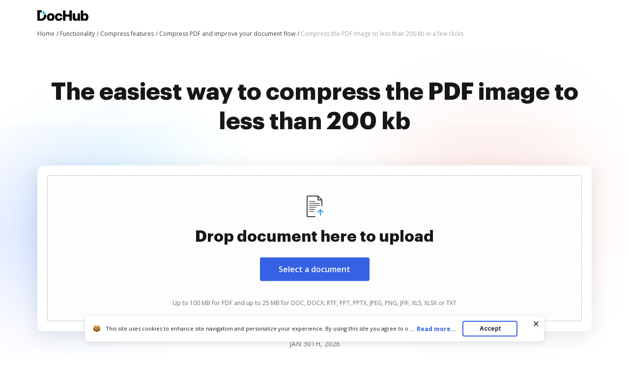

--- FILE ---
content_type: image/svg+xml
request_url: https://cdn.mrkhub.com/dochub-frontend/198/images/_modules/services-reviews/star-rating-orange.svg
body_size: 616
content:
<svg width="16" height="15" viewBox="0 0 16 15" fill="none" xmlns="http://www.w3.org/2000/svg">
<path d="M7.54713 0.467831C7.72687 0.0837116 8.27313 0.0837128 8.45287 0.467832L10.2552 4.31949C10.3286 4.47638 10.478 4.5841 10.65 4.6042L14.9107 5.10218C15.3366 5.15195 15.5064 5.67948 15.1895 5.96831L12.0492 8.83096C11.9194 8.94929 11.8612 9.12707 11.8959 9.29926L12.731 13.442C12.8152 13.8595 12.3722 14.1843 11.9993 13.9786L8.24156 11.9051C8.0912 11.8222 7.9088 11.8222 7.75844 11.9051L4.00069 13.9786C3.6278 14.1843 3.18484 13.8595 3.26899 13.442L4.10405 9.29926C4.13876 9.12707 4.08057 8.94929 3.95075 8.83096L0.810475 5.96831C0.493627 5.67948 0.663432 5.15195 1.08927 5.10218L5.35001 4.6042C5.52205 4.5841 5.67143 4.47638 5.74484 4.31949L7.54713 0.467831Z" fill="#EA593C"/>
</svg>


--- FILE ---
content_type: text/plain
request_url: https://www.dochub.com/mtrcs/g/collect?v=2&tid=G-DESM002YVE&gtm=45je61r1v882947858za20gzb866772548zd866772548&_p=1769806011376&gcs=G111&gcd=13t3t3t3t5l1&npa=0&dma=0&cid=358469181.1769806015&ecid=2117040386&ul=en-us%40posix&sr=1280x720&frm=0&pscdl=noapi&_fplc=0&ur=US-OH&_eu=AAgAAGQ&sst.rnd=1731395151.1769806014&sst.tft=1769806011376&sst.syn=1&sst.lpc=186180796&sst.navt=n&sst.ude=0&sst.sw_exp=1&_s=2&tag_exp=103116026~103200004~104527906~104528501~104684208~104684211~115495939~115938465~115938468~116185181~116185182~116988315~117041587&dl=https%3A%2F%2Fwww.dochub.com%2Fen%2Ffunctionalities%2Fcompress-the-pdf-image-to-less-than-200-kb-in-a-few-clicks&sid=1769806015&sct=1&seg=0&dt=Compress%20the%20PDF%20image%20to%20less%20than%20200%20kb%20in%20a%20few%20clicks%20%7C%20DocHub&_tu=DA&en=function_page&_c=1&ep.exp_guest_id=37ded19c53.1769806011&ep.user_agent=Mozilla%2F5.0%20(Macintosh%3B%20Intel%20Mac%20OS%20X%2010_15_7)%20AppleWebKit%2F537.36%20(KHTML%2C%20like%20Gecko)%20Chrome%2F131.0.0.0%20Safari%2F537.36%3B%20ClaudeBot%2F1.0%3B%20%2Bclaudebot%40anthropic.com)&ep.server_source=false&_et=38&tfd=4598&richsstsse
body_size: -620
content:
event: message
data: {"send_pixel":["https://analytics.google.com/g/s/collect?dma=0&npa=0&gcs=G111&gcd=13t3t3t3t5l1&gtm=45j91e61s0h1v882947858z99235464744za20gzb866772548zd866772548&tag_exp=103116026~103200004~104527906~104528501~104684208~104684211~115495939~115938465~115938468~116185181~116185182~116988315~117041587~117227944&_is_sw=0&_tu=DA&_gsid=DESM002YVEvRh9rJ-Rgqyu4VBk5lmg2A"],"options":{}}

event: message
data: {"response":{"status_code":200,"body":""}}



--- FILE ---
content_type: text/plain
request_url: https://www.dochub.com/mtrcs/g/collect?v=2&tid=G-DESM002YVE&gtm=45je61r1v882947858z8866772548za20gzb866772548zd866772548&_p=1769806011376&gcs=G111&gcd=13t3t3t3t5l1&npa=0&dma=0&cid=358469181.1769806015&ecid=2117040386&ul=en-us%40posix&sr=1280x720&_fplc=0&ur=US-OH&frm=0&pscdl=noapi&_eu=AgAAAGA&sst.rnd=1731395151.1769806014&sst.tft=1769806011376&sst.lpc=186180796&sst.navt=n&sst.ude=0&sst.sw_exp=1&_s=1&tag_exp=103116026~103200004~104527906~104528501~104684208~104684211~115495939~115938465~115938468~116185181~116185182~116988315~117041587&dl=https%3A%2F%2Fwww.dochub.com%2Fen%2Ffunctionalities%2Fcompress-the-pdf-image-to-less-than-200-kb-in-a-few-clicks&sid=1769806015&sct=1&seg=0&dt=Compress%20the%20PDF%20image%20to%20less%20than%20200%20kb%20in%20a%20few%20clicks%20%7C%20DocHub&_tu=DA&en=page_view&_fv=1&_nsi=1&_ss=1&ep.exp_guest_id=37ded19c53.1769806011&ep.user_agent=Mozilla%2F5.0%20(Macintosh%3B%20Intel%20Mac%20OS%20X%2010_15_7)%20AppleWebKit%2F537.36%20(KHTML%2C%20like%20Gecko)%20Chrome%2F131.0.0.0%20Safari%2F537.36%3B%20ClaudeBot%2F1.0%3B%20%2Bclaudebot%40anthropic.com)&ep.server_source=false&tfd=4544&richsstsse
body_size: -100
content:
event: message
data: {"send_pixel":["https://analytics.google.com/g/s/collect?dma=0&npa=0&gcs=G111&gcd=13t3t3t3t5l1&gtm=45j91e61s0v882947858z8866772548z99235464744za20gzb866772548zd866772548&tag_exp=103116026~103200004~104527906~104528501~104684208~104684211~115495939~115938465~115938468~116185181~116185182~116988315~117041587~117227944&_is_sw=0&_tu=DA&_gsid=DESM002YVEShIIlQGuzDTzb1IU7eJ7QQ"],"options":{}}

event: message
data: {"send_pixel":["https://stats.g.doubleclick.net/g/collect?v=2&dma=0&npa=0&gcs=G111&gcd=13t3t3t3t5l1&tid=G-DESM002YVE&cid=358469181.1769806015&gtm=45j91e61s0v882947858z8866772548z99235464744za20gzb866772548zd866772548&tag_exp=103116026~103200004~104527906~104528501~104684208~104684211~115495939~115938465~115938468~116185181~116185182~116988315~117041587~117227944&_is_sw=0&_tu=DA&aip=1"],"options":{}}

event: message
data: {"send_pixel":["${transport_url}/_/set_cookie?val=qmzNScroNq%2F852iSdnC1BRs2nd29rLWdOFWyGpeUGTrq0VL6OgqhaVqsuz5Ov52yHOGB7SV2hiEYAQ2HDkbsxxkAsWBq%2B7uWBxUH%2B0tztMdeSm0zg8T4WfEwbzikt0nTaV07pjUVwhGlUQ%2F2IyzlK21H%2FL%2B1PRov4gGnPHEfWmsk1k91kyF2zy1XS%2FgBSJxEBIUtTBU%3D&path=${encoded_path}"]}

event: message
data: {"send_pixel":["https://c.bing.com/c.gif?Red3=BACID_350519&vid=4e3183411662477a85469c10a8ac7191"]}

event: message
data: {"response":{"status_code":200,"body":""}}

